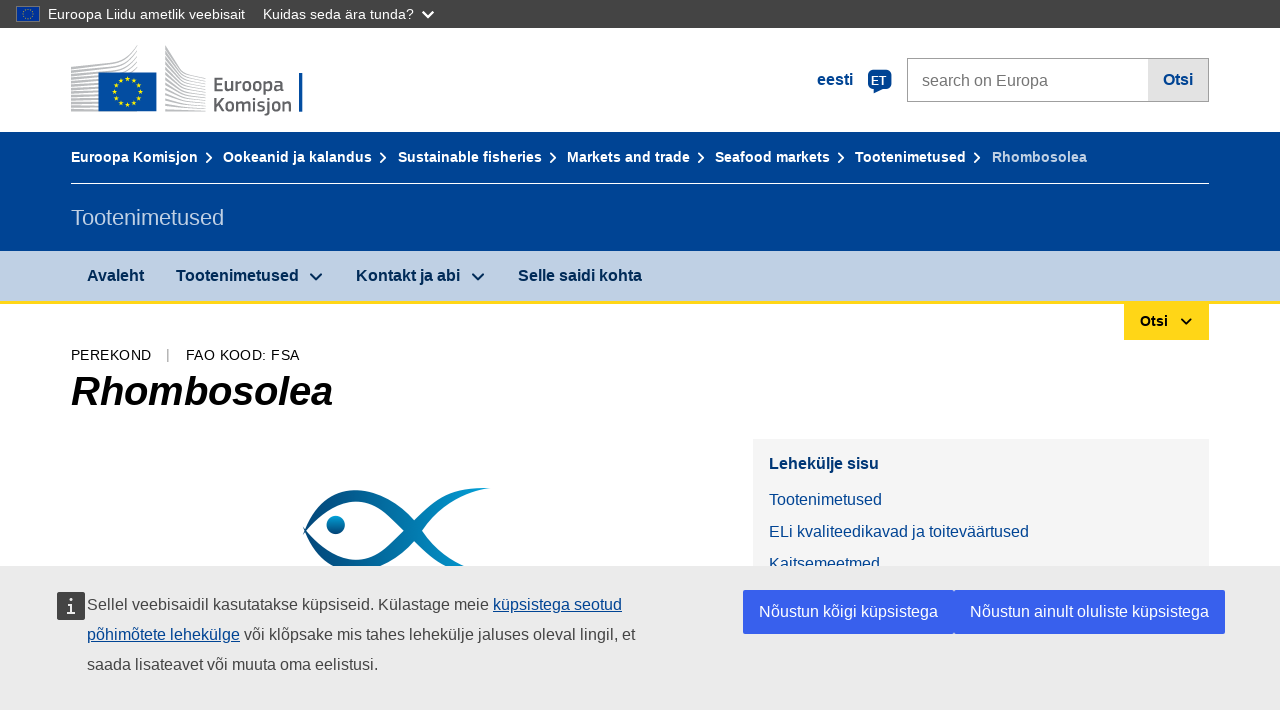

--- FILE ---
content_type: text/html;charset=UTF-8
request_url: https://fish-commercial-names.ec.europa.eu/fish-names/species/rhombosolea_et
body_size: 11377
content:
<!DOCTYPE html>
<html lang="et" xmlns="http://www.w3.org/1999/xhtml" class="no-js" dir="ltr"><head id="j_idt6">
	    	
	    	<meta http-equiv="content-type" content="text/html; charset=utf-8" />
	    	<meta http-equiv="x-ua-compatible" content="IE=edge" />
	  		<meta name="viewport" content="width=device-width, initial-scale=1.0" />
	  		<link rel="canonical" href="https://fish-commercial-names.ec.europa.eu/fish-names/species/rhombosolea_et" />
			<link rel="alternate" hreflang="bg" href="https://fish-commercial-names.ec.europa.eu/fish-names/species/rhombosolea_bg" />
			<link rel="alternate" hreflang="es" href="https://fish-commercial-names.ec.europa.eu/fish-names/species/rhombosolea_es" />
			<link rel="alternate" hreflang="cs" href="https://fish-commercial-names.ec.europa.eu/fish-names/species/rhombosolea_cs" />
			<link rel="alternate" hreflang="da" href="https://fish-commercial-names.ec.europa.eu/fish-names/species/rhombosolea_da" />
			<link rel="alternate" hreflang="de" href="https://fish-commercial-names.ec.europa.eu/fish-names/species/rhombosolea_de" />
			<link rel="alternate" hreflang="et" href="https://fish-commercial-names.ec.europa.eu/fish-names/species/rhombosolea_et" />
			<link rel="alternate" hreflang="el" href="https://fish-commercial-names.ec.europa.eu/fish-names/species/rhombosolea_el" />
			<link rel="alternate" hreflang="en" href="https://fish-commercial-names.ec.europa.eu/fish-names/species/rhombosolea_en" />
			<link rel="alternate" hreflang="fr" href="https://fish-commercial-names.ec.europa.eu/fish-names/species/rhombosolea_fr" />
			<link rel="alternate" hreflang="ga" href="https://fish-commercial-names.ec.europa.eu/fish-names/species/rhombosolea_ga" />
			<link rel="alternate" hreflang="hr" href="https://fish-commercial-names.ec.europa.eu/fish-names/species/rhombosolea_hr" />
			<link rel="alternate" hreflang="it" href="https://fish-commercial-names.ec.europa.eu/fish-names/species/rhombosolea_it" />
			<link rel="alternate" hreflang="lv" href="https://fish-commercial-names.ec.europa.eu/fish-names/species/rhombosolea_lv" />
			<link rel="alternate" hreflang="lt" href="https://fish-commercial-names.ec.europa.eu/fish-names/species/rhombosolea_lt" />
			<link rel="alternate" hreflang="hu" href="https://fish-commercial-names.ec.europa.eu/fish-names/species/rhombosolea_hu" />
			<link rel="alternate" hreflang="mt" href="https://fish-commercial-names.ec.europa.eu/fish-names/species/rhombosolea_mt" />
			<link rel="alternate" hreflang="nl" href="https://fish-commercial-names.ec.europa.eu/fish-names/species/rhombosolea_nl" />
			<link rel="alternate" hreflang="pl" href="https://fish-commercial-names.ec.europa.eu/fish-names/species/rhombosolea_pl" />
			<link rel="alternate" hreflang="pt" href="https://fish-commercial-names.ec.europa.eu/fish-names/species/rhombosolea_pt" />
			<link rel="alternate" hreflang="ro" href="https://fish-commercial-names.ec.europa.eu/fish-names/species/rhombosolea_ro" />
			<link rel="alternate" hreflang="sk" href="https://fish-commercial-names.ec.europa.eu/fish-names/species/rhombosolea_sk" />
			<link rel="alternate" hreflang="sl" href="https://fish-commercial-names.ec.europa.eu/fish-names/species/rhombosolea_sl" />
			<link rel="alternate" hreflang="fi" href="https://fish-commercial-names.ec.europa.eu/fish-names/species/rhombosolea_fi" />
			<link rel="alternate" hreflang="sv" href="https://fish-commercial-names.ec.europa.eu/fish-names/species/rhombosolea_sv" />
	  		
	  		<meta name="robots" content="follow, index" />
	  		<meta name="googlebot" content="follow, index" />
	  		<meta name="revisit-after" content="15 days" />
    	<meta name="description" content="Rhombosolea null - Rohkem selle liigi kohta: Tootenimetused, Tootmismeetodid ja püügivahendid, ELi kvaliteedikavad ja toiteväärtused, Kaitsemeetmed, Turustusnormid, Liikide levik ja elupaigad, Liigi kirjeldus, Kombineeritud Nomenklatuur" />
	  		
	  		<meta name="keywords" content="Kalandus,Tootenimetused,Tarbijale suunatud teave,Teaduslikud nimetused" />
	  		
	  		<meta name="creator" content="COMM/DG/UNIT" />
	  		<meta name="reference" content="Kalandus" />
	  		
	  		<meta name="classification" content="22000" />
	  		
	  		<meta name="theme-color" content="#034ea1" />
    		<meta name="msapplication-TileColor" content="#034ea1" />
    		
    		<meta name="format-detection" content="telephone=no" />
    	
    		<script>
    			const htmlClassList = document.querySelector('html').classList;
    			htmlClassList.remove('no-js');
    			htmlClassList.add('has-js');
	        </script>
	  		
	  		
	    	
	    	<link href="https://cdn4.fpfis.tech.ec.europa.eu/ecl/v1.15.0/ec-preset-website/styles/ecl-ec-preset-website.css" rel="stylesheet" integrity="sha384-5BNTsemPu9aTaz0l+wKCFNMfQSrI3w2hZEKCh0ozzzV7zIgy0Qx2Dm4FuUyQE9OE sha512-txUza241fRUG66SBGGy2KskI4/3XAPuBJFUMTIoe0iSjvrtRsZEZiuSg62KERBzONDMT8TGWWc/KasyDdIn1YQ==" crossorigin="anonymous" />
	    	
	        <link rel="icon" type="image/png" sizes="16x16" href="../ec-preset-website-1.15.0/images/favicon/favicon-16x16.png" />
	        <link rel="icon" type="image/png" sizes="32x32" href="../ec-preset-website-1.15.0/images/favicon/favicon-32x32.png" />
	        <link rel="icon" type="image/png" sizes="96x96" href="../ec-preset-website-1.15.0/images/favicon/favicon-96x96.png" />
			<link rel="icon" type="image/png" sizes="192x192" href="../ec-preset-website-1.15.0/images/favicon/android-chrome-192x192.png" />
			
			<link rel="apple-touch-icon" sizes="57x57" href="../ec-preset-website-1.15.0/images/favicon/apple-touch-icon-57x57.png" />
			<link rel="apple-touch-icon" sizes="60x60" href="../ec-preset-website-1.15.0/images/favicon/apple-touch-icon-60x60.png" />
			<link rel="apple-touch-icon" sizes="72x72" href="../ec-preset-website-1.15.0/images/favicon/apple-touch-icon-72x72.png" />
			<link rel="apple-touch-icon" sizes="76x76" href="../ec-preset-website-1.15.0/images/favicon/apple-touch-icon-76x76.png" />
			<link rel="apple-touch-icon" sizes="114x114" href="../ec-preset-website-1.15.0/images/favicon/apple-touch-icon-114x114.png" />
			<link rel="apple-touch-icon" sizes="120x120" href="../ec-preset-website-1.15.0/images/favicon/apple-touch-icon-120x120.png" />
			<link rel="apple-touch-icon" sizes="144x144" href="../ec-preset-website-1.15.0/images/favicon/apple-touch-icon-144x144.png" />
			<link rel="apple-touch-icon" sizes="152x152" href="../ec-preset-website-1.15.0/images/favicon/apple-touch-icon-152x152.png" />
			<link rel="apple-touch-icon" sizes="180x180" href="../ec-preset-website-1.15.0/images/favicon/apple-touch-icon-180x180.png" />
			
			<link rel="shortcut icon" type="image/ico" href="../ec-preset-website-1.15.0/images/favicon/favicon.ico" />
			<link rel="shortcut icon" type="image/vnd.microsoft.icon" href="../ec-preset-website-1.15.0/images/favicon/favicon.ico" />
			
			<meta name="msapplication-square70x70logo" content="../ec-preset-website-1.15.0/images/favicon/mstile-70x70.png" />
			<meta name="msapplication-square150x150logo" content="../ec-preset-website-1.15.0/images/favicon/mstile-150x150.png" />
			<meta name="msapplication-square310x310logo" content="../ec-preset-website-1.15.0/images/favicon/mstile-310x310.png" />
			<meta name="msapplication-wide310x150logo" content="../ec-preset-website-1.15.0/images/favicon/mstile-310x150.png" />
			<meta name="msapplication-TileImage" content="../ec-preset-website-1.15.0/images/favicon/mstile-144x144.png" />
			
	        <title>Rhombosolea</title>
	        
	        
	        
	        
	        <script type="text/javascript" src="../jakarta.faces.resource/scripts/jquery/jquery-1.11.3.min.js.xhtml"></script>
    		<script type="text/javascript">
				
    			var requestContextPath ='../';
    		</script>
    		
    		
    		
    		 
    		
    		
    		<script defer="defer" src="https://europa.eu/webtools/load.js?globan=1110" type="text/javascript"></script><link rel="stylesheet" href="../jakarta.faces.resource/eNplzd0KgzAMBeAnSjOEwdjbxJLaav9oMmSwh5_Wi4m7S75zQlYeZ2rydCUr0MpSEuPdPMyAVgQpRpNChlmc2fbPbvYlWhImagw3M1xd9B35ikU9N-iR_B1UsiFPh7vGtLhIk-Bv7InUFpShv60JPI14kHhmPfte_wJt2lIy.css.xhtml?ln=omnifaces.combined&amp;v=1767881817519" crossorigin="use-credentials" integrity="" /><script src="../jakarta.faces.resource/eNrLSsxOLCpJ1EtLTE4ttgKTelnFNfm5eZkQITgLKAwAkVERgQ.js.xhtml?ln=omnifaces.combined&amp;v=1698851400000" crossorigin="use-credentials" integrity=""></script></head><body class="ecl-typography language-et">
	        
	    	<script type="application/json">{"utility": "cck"}</script>
			<script type="application/json">
				{
					"utility": "analytics",
					"siteID":"608",
					"sitePath":["fish-commercial-names.ec.europa.eu"],
					"is404":false,
					"is403":false,
					"instance":"ec.europa.eu"
				}
			</script>
			<script type="application/json">
				{
					"service": "share",
					"version" : "2.0",
					"popup": false,
					"networks": [
						"x",
						"facebook",
						"linkedin",
						"email",
						"more"
					],
					"display": "icons",
					"via": "EU_MARE",
					"selection": false,
					"shortenurl": true,
					"target": true,
					"renderTo": "social-media-share",
					"render": true
				}
			</script><div id="skip-link" class="ecl-skip-link__wrapper ">
		<a href="#main-content" class="ecl-skip-link">Sisusse</a></div>
			<a id="top-anchor" tabindex="-1"></a>

	<header class="ecl-site-header" role="banner">
		

		

		<div class="ecl-container ecl-site-header__banner mare-site-header__banner">
			<a id="j_idt31" href="https://ec.europa.eu/info/index_et" class="ecl-logo ecl-logo--logotype ecl-site-header__logo" title="Avaleht - Euroopa Komisjon">
	 			<span class="ecl-u-sr-only">Avaleht - Euroopa Komisjon</span>
			</a>
			
			<div class="ecl-language-list ecl-language-list--overlay ecl-site-header__language-list">
			
				<div id="ecl-overlay-language-list" class="ecl-dialog__overlay ecl-dialog__overlay--blue" aria-hidden="true"></div>
				
				<div class="ecl-lang-select-sites ecl-link" data-ecl-dialog="ecl-dialog" id="ecl-lang-select-sites__overlay">
        			<a href="#" class="ecl-lang-select-sites__link">
	    				<span class="ecl-lang-select-sites__label">eesti</span>
	    				<span class="ecl-lang-select-sites__code">
	      					<span class="ecl-icon ecl-icon--language ecl-lang-select-sites__icon"></span>
	      					<span class="ecl-lang-select-sites__code-text">et</span>
	    				</span>
  					</a>
      			</div>
      			
      			<div class="ecl-dialog ecl-dialog--transparent ecl-dialog--wide mare-dialog" id="ecl-dialog" aria-labelledby="ecl-dialog-title" aria-describedby="ecl-dialog-description" aria-hidden="true" role="dialog">
        			<h3 id="ecl-dialog-title" class="ecl-heading ecl-heading--h3 ecl-u-sr-only">Dialog</h3>
        			<p id="ecl-dialog-description" class="ecl-u-sr-only"></p>
        			<div class="ecl-dialog__body">
          				<section>
            				<div class="">
	              				<div class="ecl-container">
	                				<div class="ecl-row">
	                  					<div class="ecl-col-lg-8 ecl-offset-lg-2">
	                    					<h2 lang="en" class="ecl-heading ecl-heading--h2 ecl-dialog__title">
	                      						<span class="ecl-icon ecl-icon--generic-lang"></span> Valige palun keel
	                    					</h2>
	                    					<div class="ecl-row">
	                    						<div class="ecl-col-md-6"><a href="./rhombosolea_bg" class="ecl-button ecl-button--default ecl-button--block ecl-language-list__button " hreflang="bg" lang="bg" rel="alternate">български</a><a href="./rhombosolea_es" class="ecl-button ecl-button--default ecl-button--block ecl-language-list__button " hreflang="es" lang="es" rel="alternate">español</a><a href="./rhombosolea_cs" class="ecl-button ecl-button--default ecl-button--block ecl-language-list__button " hreflang="cs" lang="cs" rel="alternate">čeština</a><a href="./rhombosolea_da" class="ecl-button ecl-button--default ecl-button--block ecl-language-list__button " hreflang="da" lang="da" rel="alternate">dansk</a><a href="./rhombosolea_de" class="ecl-button ecl-button--default ecl-button--block ecl-language-list__button " hreflang="de" lang="de" rel="alternate">Deutsch</a><a href="./rhombosolea_et" class="ecl-button ecl-button--default ecl-button--block ecl-language-list__button ecl-language-list__button--active" hreflang="et" lang="et" rel="alternate">eesti
	<span class="ecl-icon ecl-icon--check ecl-u-f-r"></span></a><a href="./rhombosolea_el" class="ecl-button ecl-button--default ecl-button--block ecl-language-list__button " hreflang="el" lang="el" rel="alternate">Ελληνικά</a><a href="./rhombosolea_en" class="ecl-button ecl-button--default ecl-button--block ecl-language-list__button " hreflang="en" lang="en" rel="alternate">English</a><a href="./rhombosolea_fr" class="ecl-button ecl-button--default ecl-button--block ecl-language-list__button " hreflang="fr" lang="fr" rel="alternate">français</a><a href="./rhombosolea_ga" class="ecl-button ecl-button--default ecl-button--block ecl-language-list__button " hreflang="ga" lang="ga" rel="alternate">Gaeilge</a><a href="./rhombosolea_hr" class="ecl-button ecl-button--default ecl-button--block ecl-language-list__button " hreflang="hr" lang="hr" rel="alternate">hrvatski</a><a href="./rhombosolea_it" class="ecl-button ecl-button--default ecl-button--block ecl-language-list__button " hreflang="it" lang="it" rel="alternate">italiano</a></div><div class="ecl-col-md-6"><a href="./rhombosolea_lv" class="ecl-button ecl-button--default ecl-button--block ecl-language-list__button " hreflang="lv" lang="lv" rel="alternate">latviešu</a><a href="./rhombosolea_lt" class="ecl-button ecl-button--default ecl-button--block ecl-language-list__button " hreflang="lt" lang="lt" rel="alternate">lietuvių</a><a href="./rhombosolea_hu" class="ecl-button ecl-button--default ecl-button--block ecl-language-list__button " hreflang="hu" lang="hu" rel="alternate">magyar</a><a href="./rhombosolea_mt" class="ecl-button ecl-button--default ecl-button--block ecl-language-list__button " hreflang="mt" lang="mt" rel="alternate">Malti</a><a href="./rhombosolea_nl" class="ecl-button ecl-button--default ecl-button--block ecl-language-list__button " hreflang="nl" lang="nl" rel="alternate">Nederlands</a><a href="./rhombosolea_pl" class="ecl-button ecl-button--default ecl-button--block ecl-language-list__button " hreflang="pl" lang="pl" rel="alternate">polski</a><a href="./rhombosolea_pt" class="ecl-button ecl-button--default ecl-button--block ecl-language-list__button " hreflang="pt" lang="pt" rel="alternate">português</a><a href="./rhombosolea_ro" class="ecl-button ecl-button--default ecl-button--block ecl-language-list__button " hreflang="ro" lang="ro" rel="alternate">română</a><a href="./rhombosolea_sk" class="ecl-button ecl-button--default ecl-button--block ecl-language-list__button " hreflang="sk" lang="sk" rel="alternate">slovenčina</a><a href="./rhombosolea_sl" class="ecl-button ecl-button--default ecl-button--block ecl-language-list__button " hreflang="sl" lang="sl" rel="alternate">slovenščina</a><a href="./rhombosolea_fi" class="ecl-button ecl-button--default ecl-button--block ecl-language-list__button " hreflang="fi" lang="fi" rel="alternate">suomi</a><a href="./rhombosolea_sv" class="ecl-button ecl-button--default ecl-button--block ecl-language-list__button " hreflang="sv" lang="sv" rel="alternate">svenska</a>
	                    						</div>
	                    						<button class="ecl-dialog__dismiss ecl-dialog__dismiss--inverted">Sulge</button>
	                    					</div>
	                    				</div>
	                    			</div>
	                    		</div>
	                    	</div>
	                    </section>
	                </div>
	            </div>
	            
      		</div>

			<form id="nexteuropa-europa-search-search-form" class="ecl-search-form ecl-site-header__search ecl-u-mt-none ecl-u-mt-sm-s" action="https://ec.europa.eu/search/?" method="get" accept-charset="UTF-8">
				<label for="global-search" class="ecl-search-form__textfield-wrapper">
					<span class="ecl-u-sr-only">Search on Europa websites</span>
					<input id="global-search" type="search" class="ecl-text-input ecl-search-form__textfield" name="QueryText" maxlength="128" placeholder="search on Europa" />
					<input type="hidden" name="swlang" value="et" />
				</label>
				<button class="ecl-button ecl-button--form ecl-search-form__button" type="submit">Otsi</button>
			</form>
		</div>
	</header>
	
	<div id="page-header" class="ecl-page-header">
  		<div class="ecl-container">
	
	<nav id="page-header:j_idt45" class="ecl-breadcrumb null" aria-label="breadcrumb">
  		<span class="ecl-u-sr-only">You are here:</span>
  		<ol class="ecl-breadcrumb__segments-wrapper">
  				<li class="ecl-breadcrumb__segment ecl-breadcrumb__segment--first"><a href="https://ec.europa.eu/info/index_et" class="ecl-link ecl-link--inverted ecl-link--standalone ecl-breadcrumb__link">Euroopa Komisjon</a>
    			</li>
  				<li class="ecl-breadcrumb__segment"><a href="https://ec.europa.eu/oceans-and-fisheries/index_et" class="ecl-link ecl-link--inverted ecl-link--standalone ecl-breadcrumb__link">Ookeanid ja kalandus</a>
    			</li>
  				<li class="ecl-breadcrumb__segment"><a href="https://ec.europa.eu/oceans-and-fisheries/fisheries_et" class="ecl-link ecl-link--inverted ecl-link--standalone ecl-breadcrumb__link">Sustainable fisheries</a>
    			</li>
  				<li class="ecl-breadcrumb__segment"><a href="https://ec.europa.eu/oceans-and-fisheries/fisheries/markets-and-trade_et" class="ecl-link ecl-link--inverted ecl-link--standalone ecl-breadcrumb__link">Markets and trade</a>
    			</li>
  				<li class="ecl-breadcrumb__segment"><a href="https://ec.europa.eu/oceans-and-fisheries/fisheries/markets-and-trade/seafood-markets_et" class="ecl-link ecl-link--inverted ecl-link--standalone ecl-breadcrumb__link">Seafood markets</a>
    			</li>
  				<li class="ecl-breadcrumb__segment"><a href="../home_et" class="ecl-link ecl-link--inverted ecl-link--standalone ecl-breadcrumb__link">Tootenimetused</a>
    			</li>
  			<li class="ecl-breadcrumb__segment ecl-breadcrumb__segment--last">
  				<span>Rhombosolea</span>
  			</li>
	  	</ol>
	</nav>
			
  			<div class="ecl-page-header__body">
  					<div class="ecl-page-header__identity">Tootenimetused</div>
  			</div>
  		</div>
  	</div>
	
	<nav id="navigation-menu" class="ecl-navigation-menu null" aria-label="Main Navigation">
		<div class="ecl-container">
			<button class="ecl-navigation-menu__toggle ecl-navigation-menu__hamburger ecl-navigation-menu__hamburger--squeeze" aria-controls="nav-menu-expandable-root" aria-expanded="false">
      			<span class="ecl-navigation-menu__hamburger-box">
        			<span class="ecl-navigation-menu__hamburger-inner"></span>
      			</span>
      			<span class="ecl-navigation-menu__hamburger-label">Menüü</span>
    		</button>
    		<ul class="ecl-navigation-menu__root" id="nav-menu-expandable-root" hidden="true">
    				<li class="ecl-navigation-menu__item"><a href="../home_et" class="ecl-navigation-menu__link">Avaleht</a>
    				</li>
    				<li class="ecl-navigation-menu__item"><a href="#" class="ecl-navigation-menu__link" aria-controls="nav-menu-expandable-group-1" aria-expanded="false" aria-haspopup="true">Tootenimetused</a>
								<div class="ecl-navigation-menu__group ecl-row" id="nav-menu-expandable-group-1">
									<div class="ecl-col">
										<ul class="ecl-navigation-menu__links ecl-list ecl-list--unstyled">
												<li class="ecl-navigation-menu__item"><a href="../aquatic-resources_et" class="ecl-navigation-menu__link">Täppisotsing</a>
												</li>
												<li class="ecl-navigation-menu__item"><a href="../member-states_et" class="ecl-navigation-menu__link">Riiklikud nimekirjad</a>
												</li>
												<li class="ecl-navigation-menu__item"><a href="../open-data_et" class="ecl-navigation-menu__link">Avatud andmed</a>
												</li>
										</ul>
									</div>
								</div>
    				</li>
    				<li class="ecl-navigation-menu__item"><a href="#" class="ecl-navigation-menu__link" aria-controls="nav-menu-expandable-group-2" aria-expanded="false" aria-haspopup="true">Kontakt ja abi</a>
								<div class="ecl-navigation-menu__group ecl-row" id="nav-menu-expandable-group-2">
									<div class="ecl-col">
										<ul class="ecl-navigation-menu__links ecl-list ecl-list--unstyled">
												<li class="ecl-navigation-menu__item"><a href="../contact_et" class="ecl-navigation-menu__link">Võtke meiega ühendust</a>
												</li>
												<li class="ecl-navigation-menu__item"><a href="../faq_et" class="ecl-navigation-menu__link">KKK</a>
												</li>
										</ul>
									</div>
								</div>
    				</li>
    				<li class="ecl-navigation-menu__item"><a href="../about_et" class="ecl-navigation-menu__link">Selle saidi kohta</a>
    				</li>
    		</ul>
		</div>
	</nav><div class="ecl-u-d-flex ecl-u-flex-column-reverse">
		
		<div style="border-top: 3px solid #ffd617;">
			<div style="text-align: right; margin-top: -3px;" class="ecl-container ecl-u-mt-xxxs">
				<button aria-expanded="false" id="quick-search-expandable-button" aria-controls="quick-search-expandable" class="ecl-button ecl-button--call ecl-expandable__button ecl-u-fs-xs ecl-u-ph-xs ecl-u-pv-xxs ecl-u-d-inline-block">Otsi</button>
			</div>
		</div>
		<div aria-hidden="true" aria-labelledby="quick-search-expandable-button" id="quick-search-expandable" class="ecl-u-aria" style="background-color: #f2f5f9;">
			<div class="ecl-container">
<form id="quick-search-form" name="quick-search-form" method="post" action="./rhombosolea_et" class="ecl-form ecl-u-pt-xs ecl-u-pb-m" enctype="application/x-www-form-urlencoded" data-partialsubmit="true">
<input type="hidden" name="quick-search-form" value="quick-search-form" />

					<fieldset>
						<legend class="ecl-u-sr-only"></legend>

	<div id="quick-search-form:quick-search-option" role="radiogroup" aria-labelledby="quick-search-form:quick-search-option_label" class="ecl-radio-group ecl-u-d-lg-flex mare-radio-group-tab ecl-u-mv-xxxs">
  		<p id="quick-search-form:quick-search-option_label" class="ecl-u-sr-only">Search by</p>
<label class="ecl-form-label ecl-radio" for="quick-search-form:quick-search-option:search-option:0"><input type="radio" class="ecl-radio__input ecl-u-sr-only" checked="checked" name="quick-search-form:quick-search-option:search-option" id="quick-search-form:quick-search-option:search-option:0" value="1" /><span class="ecl-radio__label">Tootenimetus</span></label>
<label class="ecl-form-label ecl-radio" for="quick-search-form:quick-search-option:search-option:1"><input type="radio" class="ecl-radio__input ecl-u-sr-only" name="quick-search-form:quick-search-option:search-option" id="quick-search-form:quick-search-option:search-option:1" value="2" /><span class="ecl-radio__label">Teaduslik nimetus</span></label>
<label class="ecl-form-label ecl-radio" for="quick-search-form:quick-search-option:search-option:2"><input type="radio" class="ecl-radio__input ecl-u-sr-only" name="quick-search-form:quick-search-option:search-option" id="quick-search-form:quick-search-option:search-option:2" value="3" /><span class="ecl-radio__label">FAO 3-täheline kood</span></label>
<label class="ecl-form-label ecl-radio" for="quick-search-form:quick-search-option:search-option:3"><input type="radio" class="ecl-radio__input ecl-u-sr-only" name="quick-search-form:quick-search-option:search-option" id="quick-search-form:quick-search-option:search-option:3" value="4" /><span class="ecl-radio__label">Kombineeritud Nomenklatuur</span></label>
	</div>
					</fieldset>
					<div class="ecl-search-form ecl-search-form--internal"><label id="quick-search-form:quick-search-label" for="quick-search-form:quick-search-input" class="ecl-form-label ecl-u-sr-only">Enter the search term</label>
						<label class="ecl-form-label ecl-u-sr-only" for="tt-hint">Enter the search term</label>
						<span class="ecl-search-form__textfield-wrapper ecl-u-bg-default"><input id="quick-search-form:quick-search-input" type="search" name="quick-search-form:quick-search-input" autocomplete="off" class="ecl-text-input ecl-search-form__textfield autocomplete " maxlength="524288" placeholder="" />
						</span><input id="quick-search-form:quick-hidden-match" type="hidden" name="quick-search-form:quick-hidden-match" value="n" /><button id="quick-search-form:quick-search-button" type="submit" name="quick-search-form:quick-search-button" value="Otsi" class="ecl-button ecl-button--form-primary ecl-search-form__button">Otsi</button>
					</div><input type="hidden" name="jakarta.faces.ViewState" value="4635475036774889381:-654865444794086129" autocomplete="off" />
</form>
			</div>
		</div></div>




    	<main>
  			<a id="main-content" tabindex="-1"></a>
		
		<div class="ecl-container ecl-u-mb-l ecl-u-mt-m ecl-u-mt-md-xxxs">
			<div class="ecl-meta"><span class="ecl-meta__item">Perekond</span>
  				<span class="ecl-meta__item">FAO kood: FSA</span>
  			</div>
			<h1 class="ecl-heading ecl-heading--h1 ecl-u-mt-xxxs mare-scientific-name">Rhombosolea</h1>
			
			<div class="ecl-row ecl-u-align-items-center">
				<div class="ecl-col-12 ecl-col-lg-7"><div class="ecl-u-d-flex ecl-u-flex-column ecl-u-align-items-center"><img src="../jakarta.faces.resource/images/logo.png.xhtml" alt="Pilt puudub" title="Pilt puudub" class="ecl-image--fluid" />
						<span class="ecl-u-d-block ecl-u-fs-xs ecl-u-mt-xxs ecl-u-color-grey-75">Pilt puudub</span></div>
				</div>

				<div class="ecl-col-12 ecl-col-lg-5 ecl-u-align-self-start">
					
					<div class="ecl-link-block ecl-u-mt-m ecl-u-mt-lg-none">
  						<div class="ecl-link-block__title">Lehekülje sisu</div>
 						<ul class="ecl-link-block__list">
   							<li class="ecl-link-block__item">
   								<a class="ecl-link ecl-link--standalone ecl-link-block__link" href="#commdes">Tootenimetused</a>
   							</li>
   							<li class="ecl-link-block__item">
     								<a class="ecl-link ecl-link--standalone ecl-link-block__link" href="#ecl-accordion-header-food-qual">ELi kvaliteedikavad ja toiteväärtused</a>
   							</li>
   							<li class="ecl-link-block__item">
     								<a class="ecl-link ecl-link--standalone ecl-link-block__link" href="#ecl-accordion-header-conserv-meas">Kaitsemeetmed</a>
   							</li>
   							<li class="ecl-link-block__item">
     								<a class="ecl-link ecl-link--standalone ecl-link-block__link" href="#ecl-accordion-header-species-descr">Liigi kirjeldus</a>
   							</li>
   							<li class="ecl-link-block__item">
     								<a class="ecl-link ecl-link--standalone ecl-link-block__link" href="#ecl-accordion-header-comb-nomenc">Kombineeritud Nomenklatuur</a>
   							</li>
 						</ul>
					</div>
				</div>
			</div>
		</div>
		
		
		<div id="commdes" class="ecl-container ecl-u-mv-l">
			<h2 class="ecl-heading ecl-heading--h2">Tootenimetused</h2>
			
			<div class="ecl-u-mt-m"><div class="comm_des_tbl_cont">
					
					<table id="designation-table" class="ecl-table ecl-table--responsive">
						<thead>
							<tr>
								<th scope="col">Riik</th>
								<th scope="col">Tootenimetused</th>
								<th scope="col">Kohalikult või piirkondlikult kasutatavad nimed</th>
							</tr>
						</thead>
						<tbody>
							<tr>
								<td>
									<div class="ecl-u-d-flex ecl-u-align-items-center ecl-u-mt-xxs ecl-u-mt-md-none">
										<div class="fflag fflag-AT ff-lg ecl-u-mr-xxs"></div>
										<span class="mare-u-white-space-nowrap">Austria</span>
									</div>	
								</td>
								<td>
									<ul class="ecl-list--unstyled ecl-u-ma-none">
										<li class="ecl-u-mt-xxs ecl-u-mt-md-none">
											<div class="ecl-u-d-flex ecl-u-align-items-start">
												<span class="mare-lang-label" title="saksa">de</span>
												<span>
													<span class="mare-u-fw-bold ecl-u-color-primary" lang="de">Neuseeländische Flunder</span>
												</span>
											</div>
										</li>
									</ul>
								</td>
								<td><span class="ecl-u-d-block ecl-u-mt-xxs ecl-u-mt-md-none">–</span>
								</td>
							</tr>
							<tr>
								<td>
									<div class="ecl-u-d-flex ecl-u-align-items-center ecl-u-mt-xxs ecl-u-mt-md-none">
										<div class="fflag fflag-BG ff-lg ecl-u-mr-xxs"></div>
										<span class="mare-u-white-space-nowrap">Bulgaaria</span>
									</div>	
								</td>
								<td>
									<ul class="ecl-list--unstyled ecl-u-ma-none">
										<li class="ecl-u-mt-xxs ecl-u-mt-md-none">
											<div class="ecl-u-d-flex ecl-u-align-items-start">
												<span class="mare-lang-label" title="bulgaaria">bg</span>
												<span>
													<span class="mare-u-fw-bold ecl-u-color-primary" lang="bg">Писия</span>
												</span>
											</div>
										</li>
									</ul>
								</td>
								<td><span class="ecl-u-d-block ecl-u-mt-xxs ecl-u-mt-md-none">–</span>
								</td>
							</tr>
							<tr>
								<td>
									<div class="ecl-u-d-flex ecl-u-align-items-center ecl-u-mt-xxs ecl-u-mt-md-none">
										<div class="fflag fflag-HR ff-lg ecl-u-mr-xxs"></div>
										<span class="mare-u-white-space-nowrap">Horvaatia</span>
									</div>	
								</td>
								<td>
									<ul class="ecl-list--unstyled ecl-u-ma-none">
										<li class="ecl-u-mt-xxs ecl-u-mt-md-none">
											<div class="ecl-u-d-flex ecl-u-align-items-start">
												<span class="mare-lang-label" title="horvaadi">hr</span>
												<span>
													<span class="mare-u-fw-bold ecl-u-color-primary" lang="hr">pacifički iverci</span>
												</span>
											</div>
										</li>
									</ul>
								</td>
								<td><span class="ecl-u-d-block ecl-u-mt-xxs ecl-u-mt-md-none">–</span>
								</td>
							</tr>
							<tr>
								<td>
									<div class="ecl-u-d-flex ecl-u-align-items-center ecl-u-mt-xxs ecl-u-mt-md-none">
										<div class="fflag fflag-NL ff-lg ecl-u-mr-xxs"></div>
										<span class="mare-u-white-space-nowrap">Madalmaad</span>
									</div>	
								</td>
								<td>
									<ul class="ecl-list--unstyled ecl-u-ma-none">
										<li class="ecl-u-mt-xxs ecl-u-mt-md-none">
											<div class="ecl-u-d-flex ecl-u-align-items-start">
												<span class="mare-lang-label" title="hollandi">nl</span>
												<span>
													<span class="mare-u-fw-bold ecl-u-color-primary" lang="nl">Nieuw-Zeelandse zandtong</span>
												</span>
											</div>
										</li>
									</ul>
								</td>
								<td><span class="ecl-u-d-block ecl-u-mt-xxs ecl-u-mt-md-none">–</span>
								</td>
							</tr>
							<tr class="to-be-hidden show">
								<td>
									<div class="ecl-u-d-flex ecl-u-align-items-center ecl-u-mt-xxs ecl-u-mt-md-none">
										<div class="fflag fflag-FR ff-lg ecl-u-mr-xxs"></div>
										<span class="mare-u-white-space-nowrap">Prantsusmaa</span>
									</div>	
								</td>
								<td>
									<ul class="ecl-list--unstyled ecl-u-ma-none">
										<li class="ecl-u-mt-xxs ecl-u-mt-md-none">
											<div class="ecl-u-d-flex ecl-u-align-items-start">
												<span class="mare-lang-label" title="prantsuse">fr</span>
												<span>
													<span class="mare-u-fw-bold ecl-u-color-primary" lang="fr">camarde</span>
												</span>
											</div>
										</li>
										<li class="ecl-u-mt-xxs ">
											<div class="ecl-u-d-flex ecl-u-align-items-start">
												<span class="mare-lang-label" title="prantsuse">fr</span>
												<span>
													<span class="mare-u-fw-bold ecl-u-color-primary" lang="fr">plie de Nouvelle-Zélange</span>
												</span>
											</div>
										</li>
									</ul>
								</td>
								<td><span class="ecl-u-d-block ecl-u-mt-xxs ecl-u-mt-md-none">–</span>
								</td>
							</tr>
							<tr class="to-be-hidden show">
								<td>
									<div class="ecl-u-d-flex ecl-u-align-items-center ecl-u-mt-xxs ecl-u-mt-md-none">
										<div class="fflag fflag-DE ff-lg ecl-u-mr-xxs"></div>
										<span class="mare-u-white-space-nowrap">Saksamaa</span>
									</div>	
								</td>
								<td>
									<ul class="ecl-list--unstyled ecl-u-ma-none">
										<li class="ecl-u-mt-xxs ecl-u-mt-md-none">
											<div class="ecl-u-d-flex ecl-u-align-items-start">
												<span class="mare-lang-label" title="saksa">de</span>
												<span>
													<span class="mare-u-fw-bold ecl-u-color-primary" lang="de">Neuseeländische Flunder</span>
												</span>
											</div>
										</li>
									</ul>
								</td>
								<td><span class="ecl-u-d-block ecl-u-mt-xxs ecl-u-mt-md-none">–</span>
								</td>
							</tr>
							<tr class="to-be-hidden show">
								<td>
									<div class="ecl-u-d-flex ecl-u-align-items-center ecl-u-mt-xxs ecl-u-mt-md-none">
										<div class="fflag fflag-SI ff-lg ecl-u-mr-xxs"></div>
										<span class="mare-u-white-space-nowrap">Sloveenia</span>
									</div>	
								</td>
								<td>
									<ul class="ecl-list--unstyled ecl-u-ma-none">
										<li class="ecl-u-mt-xxs ecl-u-mt-md-none">
											<div class="ecl-u-d-flex ecl-u-align-items-start">
												<span class="mare-lang-label" title="sloveeni">sl</span>
												<span>
													<span class="mare-u-fw-bold ecl-u-color-primary" lang="sl">novozelandska iverka</span>
												</span>
											</div>
										</li>
									</ul>
								</td>
								<td><span class="ecl-u-d-block ecl-u-mt-xxs ecl-u-mt-md-none">–</span>
								</td>
							</tr>
						</tbody>
					</table></div>
					<button class="ecl-button  ecl-button--primary ecl-button--block ecl-u-mt-xxs" style="display: none" id="view-all-btn"><span class="view_all_lbl">Vaata kõiki</span> <span class="ecl-icon ecl-icon--down"></span></button>
			</div>
		</div>
			
			<div class="ecl-container ecl-u-mv-l">
				<div class="accord-container">
	
	<dl id="sciname-acc" class="ecl-accordion" role="presentation">
	
	<dt role="heading" aria-level="2">
    	<button id="ecl-accordion-header-food-qual" class="ecl-accordion__header panel-with-carousel" aria-controls="ecl-accordion-panel-food-qual" aria-expanded="false">
    		<span class="ecl-accordion__header-icon ecl-icon--rounded ecl-u-bg-secondary fas fa-star"></span>
      		ELi kvaliteedikavad ja toiteväärtused
    	</button>
  	</dt>
  	<dd id="ecl-accordion-panel-food-qual" class="ecl-accordion__panel null" role="region" aria-labelledby="ecl-accordion-header-food-qual" aria-hidden="true">
			
			<div class="ecl-u-pt-s">
								
					<h3 class="ecl-heading ecl-heading--h3">Toiteväärtusele</h3>
				
					<div class="ecl-row">
							<div class="ecl-col-lg-6"><table class="ecl-table ecl-u-bg-default ecl-table--responsive mare-u-border-grey-25">
<thead>
<tr>
<th scope="col"></th>
<th scope="col">Toiteväärtus portsjoni (100g) kohta </th>
</tr>
</thead>
<tbody>
<tr>
<td>
   										<span class="mare-u-fw-bold">Energia</span></td>
<td>
   										70.0 kcal
   									</td>
</tr>
<tr>
<td>
   										<span class="mare-u-fw-bold">Rasvad</span></td>
<td>
   										1.93 g
   									</td>
</tr>
<tr>
<td>
   										<span class="mare-u-fw-bold">Küllastunud rasvhapped</span></td>
<td>
   										0.441 g
   									</td>
</tr>
<tr>
<td>
   										<span class="mare-u-fw-bold">Süsivesikud</span></td>
<td>
   										0.0 g
   									</td>
</tr>
<tr>
<td>
   										<span class="mare-u-fw-bold">Suhkrud</span></td>
<td>
   										0.0 g
   									</td>
</tr>
<tr>
<td>
   										<span class="mare-u-fw-bold">Valgud</span></td>
<td>
   										12.41 g
   									</td>
</tr>
<tr>
<td>
   										<span class="mare-u-fw-bold">Sool</span></td>
<td>
   										740.0 mg
   									</td>
</tr>
</tbody>
</table>

							</div>
					</div>
					
					<p class="ecl-u-fs-xs ecl-u-mt-s">
						<span class="mare-u-fw-bold">Allikas: </span><a href="https://fdc.nal.usda.gov" class="ecl-link ecl-link--external">USDA - FoodData Central</a>
					</p>
			
			</div>
  	</dd>
	
	<dt role="heading" aria-level="2">
    	<button id="ecl-accordion-header-conserv-meas" class="ecl-accordion__header panel-with-carousel" aria-controls="ecl-accordion-panel-conserv-meas" aria-expanded="false">
    		<span class="ecl-accordion__header-icon ecl-icon--rounded ecl-u-bg-secondary fas fa-ruler"></span>
      		Kaitsemeetmed
    	</button>
  	</dt>
  	<dd id="ecl-accordion-panel-conserv-meas" class="ecl-accordion__panel null" role="region" aria-labelledby="ecl-accordion-header-conserv-meas" aria-hidden="true">
			
			<div class="ecl-u-pt-s">
				
					<h3 class="ecl-heading ecl-heading--h3">Lubatud kogupüük ja kvoodid</h3>
					
					<p class="ecl-paragraph">
						Lubatud kogupüügid või kalapüügivõimalused on püügi piirnormid (väljendatud tonnides või numbriliselt), mis kehtestatakse enamiku töönduslike kalavarude suhtes.Kalandusministrite nõukogu kehtestab lubatud kogupüügid enamuse kalavarude puhul iga-aastaselt (süvamereliikide puhul igaks kaheks aastaks). Lubatud kogupüügid jagatakse ELi liikmesriikide vahel riiklike kvootide abil.  Kvootide jagamisel eraldatakse iga kalavaru puhul ELi liikmesriigi kohta erinev protsent.
						<a href="https://ec.europa.eu/oceans-and-fisheries/fisheries/rules/fishing-quotas_et" title="Merendus ja kalandus - Lubatud kogupüük ja kvoodid" target="_blank" class="ecl-link ecl-u-d-block ecl-u-mt-xxxs">Lugege lisaks: Lubatud kogupüük ja kvoodid</a>
					</p>
					
  					<div class="ecl-u-mt-m ecl-u-color-grey-100">
  							<div class="ecl-u-bg-default ecl-u-pa-s mare-u-border-grey-10 mare-u-fullheight ecl-u-mb-xs">
  								<h4 class="ecl-heading ecl-heading--h4 ecl-u-mb-xs">Kalavarude (2021)</h4>
  									<div class="mare-u-fw-bold mare-u-lh-default">FLX/05B-F.</div>
  									<ul class="ecl-list ecl-u-mt-xxxs ecl-u-fs-s">
											<li><span class="mare-scientific-name">Pleuronectiformes</span></li>
									</ul><div class="ecl-u-mt-xxs mare-u-fw-bold mare-u-lh-default">Püügipiirkonnad</div>
									<ul class="ecl-u-mt-xxs">
											<li><span class="ecl-u-color-primary mare-u-fw-bold">27.5.b</span> <span>Fääri künnis (Rajoon V b)</span><span class="ecl-u-fs-xs ecl-u-color-grey-75"> Fääri saarte veed</span>
											</li>
									</ul>
  									
  								<div class="ecl-row ecl-u-mt-s ecl-u-ph-s">
  								
  									<div class="ecl-u-d-flex ecl-u-flex-column ecl-u-align-items-center mare-u-text-center ecl-u-pv-xxs ecl-u-ph-s ecl-col-6 ecl-col-md-auto ecl-u-ph-s">
  										<div class="mare-u-fw-bold ecl-u-d-flex ecl-u-flex-column ecl-u-justify-content-end mare-u-lh-default" style="height: 3rem;">TAC</div>
  										<div>Ei kohaldata
  										</div>
  									</div>
  										
  									<div class="ecl-u-d-flex ecl-u-flex-column ecl-u-align-items-center mare-u-text-center ecl-u-pv-xxs ecl-u-ph-s ecl-col-6 ecl-col-md-auto ">
  										<div class="mare-u-fw-bold ecl-u-d-flex ecl-u-flex-column ecl-u-align-items-center ecl-u-justify-content-end mare-u-lh-default" style="height: 3rem;">
  											<div class="fflag fflag-EU ff-md"></div>
  											Lit
  										</div>
  										<div>0.0 t
  										</div>
  									</div>
  										<div class="ecl-u-d-flex ecl-u-flex-column ecl-u-align-items-center mare-u-text-center ecl-u-pv-xxs ecl-u-ph-s ecl-col-6 ecl-col-md-auto ">
  											<div class="mare-u-fw-bold ecl-u-d-flex ecl-u-flex-column ecl-u-align-items-center ecl-u-justify-content-end mare-u-lh-default" style="height: 3rem;">
  												<div class="fflag fflag-DE ff-md"></div>
  												DE
  											</div>
  											<div>0.0 t
  											</div>
  										</div>
  										<div class="ecl-u-d-flex ecl-u-flex-column ecl-u-align-items-center mare-u-text-center ecl-u-pv-xxs ecl-u-ph-s ecl-col-6 ecl-col-md-auto ">
  											<div class="mare-u-fw-bold ecl-u-d-flex ecl-u-flex-column ecl-u-align-items-center ecl-u-justify-content-end mare-u-lh-default" style="height: 3rem;">
  												<div class="fflag fflag-FR ff-md"></div>
  												FR
  											</div>
  											<div>0.0 t
  											</div>
  										</div>
  										
  								</div>
  							</div>
  					</div>
			
			</div>
  	</dd>
	
	<dt role="heading" aria-level="2">
    	<button id="ecl-accordion-header-species-descr" class="ecl-accordion__header panel-with-carousel" aria-controls="ecl-accordion-panel-species-descr" aria-expanded="false">
    		<span class="ecl-accordion__header-icon ecl-icon--rounded ecl-u-bg-secondary fas fa-fish fa-flip-horizontal"></span>
      		Liigi kirjeldus
    	</button>
  	</dt>
  	<dd id="ecl-accordion-panel-species-descr" class="ecl-accordion__panel null" role="region" aria-labelledby="ecl-accordion-header-species-descr" aria-hidden="true">
			
			<div class="ecl-u-pa-s ecl-u-bg-default ecl-u-mt-s mare-u-border-grey-10">
				<div class="ecl-field">
  					<div class="ecl-field__label">Teaduslik nimetus</div>
  					<div class="ecl-field__body"><span class="mare-scientific-name">Rhombosolea</span></div>
				</div><div class="ecl-field">
					<div class="ecl-field__label">Klass</div>
					<div class="ecl-field__body">Perekond</div></div><div class="ecl-field">
					<div class="ecl-field__label">FAO kood</div>
					<div class="ecl-field__body">FSA</div></div><div class="ecl-u-mt-m">
					<div class="ecl-field ecl-u-align-items-start">
						<div class="ecl-field__label">Taksonoomiline liigitus</div>
						<div class="ecl-field__body"><ul class="ecl-list ecl-listing ecl-list--unstyled mare-u-max-width-none mare-tree mare-tree-s"><li><a aria-controls="expandable-3" aria-expanded="true" class="ecl-link ecl-expandable__button expand mare-tree-item" href="#" id="expandable-button-3"><span class="ecl-u-d-block mare-u-fw-bold ecl-u-fs-xs mare-u-color-black">Klass</span><span>Actinopterygii</span></a><ul aria-hidden="false" class="ecl-list--unstyled ecl-u-aria" aria-labelledby="expandable-button-3" id="expandable-3"><li><a aria-controls="expandable-133" aria-expanded="true" class="ecl-link ecl-expandable__button expand mare-tree-item" href="#" id="expandable-button-133"><span class="ecl-u-d-block mare-u-fw-bold ecl-u-fs-xs mare-u-color-black">Selts</span><span>Pleuronectiformes</span></a><ul aria-hidden="false" class="ecl-list--unstyled ecl-u-aria" aria-labelledby="expandable-button-133" id="expandable-133"><li><a aria-controls="expandable-685" aria-expanded="true" class="ecl-link ecl-expandable__button expand mare-tree-item" href="#" id="expandable-button-685"><span class="ecl-u-d-block mare-u-fw-bold ecl-u-fs-xs mare-u-color-black">Sugukond</span><span>Pleuronectidae</span></a><ul aria-hidden="false" class="ecl-list--unstyled ecl-u-aria" aria-labelledby="expandable-button-685" id="expandable-685"><li class="mare-tree-leaf"><span class="ecl-u-d-block mare-u-fw-bold ecl-u-fs-xs mare-u-color-black">Perekond</span><span class="mare-tree-item mare-scientific-name">Rhombosolea</span></li></ul></li></ul></li></ul></li></ul>
						</div>
					</div></div>
			</div>
  	</dd>
	
	<dt role="heading" aria-level="2">
    	<button id="ecl-accordion-header-comb-nomenc" class="ecl-accordion__header panel-with-carousel" aria-controls="ecl-accordion-panel-comb-nomenc" aria-expanded="false">
    		<span class="ecl-accordion__header-icon ecl-icon--rounded ecl-u-bg-secondary fas fa-stream"></span>
      		Kombineeritud Nomenklatuur
    	</button>
  	</dt>
  	<dd id="ecl-accordion-panel-comb-nomenc" class="ecl-accordion__panel null" role="region" aria-labelledby="ecl-accordion-header-comb-nomenc" aria-hidden="true">
			
			<p class="ecl-paragraph">
				Kord aastas ülevaadatav kaupade klassifikatsioon, mida kasutatakse EL tolli- ja väliskaubanduse statistika jaoks. Klassifikatsiooni aluseks on Ühenduse Harmoniseeritud süsteemi laiendatud alamjaotised. Iga alamjaotis on tähistatud kaheksakohalise numbrilise koodiga
				<a href="https://ec.europa.eu/taxation_customs/business/calculation-customs-duties/what-is-common-customs-tariff/combined-nomenclature_en" title="Kombineeritud Nomenklatuur" target="_blank" class="ecl-link ecl-u-d-block ecl-u-mt-xxxs">Lugege lisaks: Kombineeritud Nomenklatuur</a>
			</p>
			
			<div class="ecl-u-pa-s ecl-u-bg-default mare-u-border-grey-10"><ul class="ecl-list ecl-listing ecl-list--unstyled mare-u-max-width-none mare-tree mare-tree-s"><li><a aria-controls="expandable-1" aria-expanded="true" class="ecl-link ecl-expandable__button expand mare-tree-item" href="#" id="expandable-button-1"><span><span class = "mare-u-fw-bold" >03</span> &mdash; GRUPP 3 - KALAD JA VÄHID, LIMUSED JA MUUD VEESELGROOTUD</span></a><ul aria-hidden="false" class="ecl-list--unstyled ecl-u-aria" aria-labelledby="expandable-button-1" id="expandable-1"><li><a aria-controls="expandable-24" aria-expanded="true" class="ecl-link ecl-expandable__button expand mare-tree-item" href="#" id="expandable-button-24"><span><span class = "mare-u-fw-bold" >0302</span> &mdash; Värske või jahutatud kala (v.a rubriigis 0304 esitatud kalafilee ja muu kalaliha)</span></a><ul aria-hidden="false" class="ecl-list--unstyled ecl-u-aria" aria-labelledby="expandable-button-24" id="expandable-24"><li><a aria-controls="expandable-33" aria-expanded="true" class="ecl-link ecl-expandable__button expand mare-tree-item" href="#" id="expandable-button-33"><span>lestalised (Pleuronectidae, Bothidae, Cynoglossidae, Soleidae, Scophthalmidae ja Citharidae), v.a kalamaks, -mari ja -niisk</span></a><ul aria-hidden="false" class="ecl-list--unstyled ecl-u-aria" aria-labelledby="expandable-button-33" id="expandable-33"><li><a aria-controls="expandable-41" aria-expanded="true" class="ecl-link ecl-expandable__button expand mare-tree-item" href="#" id="expandable-button-41"><span><span class = "mare-u-fw-bold" >0302 29</span> &mdash; muud</span></a><ul aria-hidden="false" class="ecl-list--unstyled ecl-u-aria" aria-labelledby="expandable-button-41" id="expandable-41"><li class="mare-tree-leaf"><span class="mare-tree-item"><span class = "mare-u-fw-bold ecl-tag__item ecl-u-ma-none ecl-u-bg-primary ecl-u-color-white ecl-u-d-inline-block" >0302 29 80</span> &mdash; muud</span></li></ul></li></ul></li></ul></li><li><a aria-controls="expandable-139" aria-expanded="true" class="ecl-link ecl-expandable__button expand mare-tree-item" href="#" id="expandable-button-139"><span><span class = "mare-u-fw-bold" >0303</span> &mdash; Külmutatud kala, v.a kalafileed ja muu rubriigi 0304 kalaliha</span></a><ul aria-hidden="false" class="ecl-list--unstyled ecl-u-aria" aria-labelledby="expandable-button-139" id="expandable-139"><li><a aria-controls="expandable-155" aria-expanded="true" class="ecl-link ecl-expandable__button expand mare-tree-item" href="#" id="expandable-button-155"><span>lestalised (Pleuronectidae, Bothidae, Cynoglossidae, Soleidae, Scophthalmidae ja Citharidae), v.a kalamaks, -mari ja -niisk</span></a><ul aria-hidden="false" class="ecl-list--unstyled ecl-u-aria" aria-labelledby="expandable-button-155" id="expandable-155"><li><a aria-controls="expandable-163" aria-expanded="true" class="ecl-link ecl-expandable__button expand mare-tree-item" href="#" id="expandable-button-163"><span><span class = "mare-u-fw-bold" >0303 39</span> &mdash; muud</span></a><ul aria-hidden="false" class="ecl-list--unstyled ecl-u-aria" aria-labelledby="expandable-button-163" id="expandable-163"><li class="mare-tree-leaf"><span class="mare-tree-item"><span class = "mare-u-fw-bold ecl-tag__item ecl-u-ma-none ecl-u-bg-primary ecl-u-color-white ecl-u-d-inline-block" >0303 39 30</span> &mdash; kalad perekonnast Rhombosolea</span></li></ul></li></ul></li></ul></li><li><a aria-controls="expandable-271" aria-expanded="true" class="ecl-link ecl-expandable__button expand mare-tree-item" href="#" id="expandable-button-271"><span><span class = "mare-u-fw-bold" >0304</span> &mdash; Kalafileed ja muu kalaliha (k.a kalahakkliha), värske, jahutatud või külmutatud</span></a><ul aria-hidden="false" class="ecl-list--unstyled ecl-u-aria" aria-labelledby="expandable-button-271" id="expandable-271"><li><a aria-controls="expandable-277" aria-expanded="true" class="ecl-link ecl-expandable__button expand mare-tree-item" href="#" id="expandable-button-277"><span>muude kalade värske või jahutatud filee</span></a><ul aria-hidden="false" class="ecl-list--unstyled ecl-u-aria" aria-labelledby="expandable-button-277" id="expandable-277"><li class="mare-tree-leaf"><span class="mare-tree-item"><span class = "mare-u-fw-bold ecl-tag__item ecl-u-ma-none ecl-u-bg-primary ecl-u-color-white ecl-u-d-inline-block" >0304 43 00</span> &mdash; lestalised (Pleuronectidae, Bothidae, Cynoglossidae, Soleidae, Scophthalmidae ja Citharidae)</span></li></ul></li><li><a aria-controls="expandable-330" aria-expanded="true" class="ecl-link ecl-expandable__button expand mare-tree-item" href="#" id="expandable-button-330"><span>muude kalade külmutatud filee</span></a><ul aria-hidden="false" class="ecl-list--unstyled ecl-u-aria" aria-labelledby="expandable-button-330" id="expandable-330"><li><a aria-controls="expandable-336" aria-expanded="true" class="ecl-link ecl-expandable__button expand mare-tree-item" href="#" id="expandable-button-336"><span><span class = "mare-u-fw-bold" >0304 83</span> &mdash; lestalised (Pleuronectidae, Bothidae, Cynoglossidae, Soleidae, Scophthalmidae ja Citharidae)</span></a><ul aria-hidden="false" class="ecl-list--unstyled ecl-u-aria" aria-labelledby="expandable-button-336" id="expandable-336"><li class="mare-tree-leaf"><span class="mare-tree-item"><span class = "mare-u-fw-bold ecl-tag__item ecl-u-ma-none ecl-u-bg-primary ecl-u-color-white ecl-u-d-inline-block" >0304 83 90</span> &mdash; muud</span></li></ul></li></ul></li></ul></li></ul></li></ul>
			</div>
  	</dd>
	</dl>
	            </div>
            </div>
  				<div class="ecl-u-pb-l">
  					<div class="ecl-container">
  						<p class="ecl-paragraph ecl-u-fs-s mare-u-fw-bold">Jaga seda lehte</p>
  						<div id="social-media-share"></div>
  					</div>
  				</div>
		</main>
    		<div class="mare-banner-feedback ecl-u-pv-xl">
    			<div class="ecl-container mare-u-fullheight ecl-u-mv-md-m">
    				<div class="mare-u-fullheight mare-u-text-center ecl-u-fs-m">
    					<p class="ecl-u-mt-none ecl-u-mb-m">Andke saidi kohta tagasisidet ja aidake meil teenust täiustada</p><a href="../contact_et" class="ecl-button ecl-button--default ecl-u-fs-m ecl-u-text-uppercase">Andke tagasisidet</a>
    				</div>
    			</div>
    		</div>

	<footer class="ecl-footer">

		<div class="ecl-footer__custom">
			<div class="ecl-container">
				<div class="ecl-row">
					<div class="ecl-footer__column ecl-col-md">
						<h2 class="ecl-heading ecl-heading--h4 ecl-u-mt-xxxs ecl-u-mb-none ecl-footer__column-title ecl-footer__custom-title-identity">Ookeanid ja kalandus</h2>
						<ul class="ecl-list ecl-list--unstyled ecl-footer__list">
            				<li class="ecl-footer__list-item">
            					<a class="ecl-link ecl-footer__link" href="https://oceans-and-fisheries.ec.europa.eu/index_et">Oceans and fisheries website</a>
            				</li>
            			</ul>
        			</div>
        			<div class="ecl-footer__column ecl-col-md">
          				
          				<h2 class="ecl-heading ecl-heading--h4 ecl-u-mt-xxxs ecl-u-mb-none ecl-footer__column-title ecl-footer__custom-title-identity">Jälgige meid</h2>
          				<ul class="ecl-list ecl-list--inline ecl-footer__list ecl-footer__list--inline ecl-footer__social-links ecl-u-d-inline">
            				<li class="ecl-footer__list-item">
            					<a class="ecl-link ecl-footer__link" href="https://www.facebook.com/EUmaritimefish"><span class="ecl-icon ecl-icon--facebook ecl-footer__social-icon"></span><span>Facebook</span></a>
            				</li><li class="ecl-footer__list-item">
            					<a class="ecl-link ecl-footer__link" href="https://www.instagram.com/ourocean_eu/"><span class="ecl-icon ecl-icon--instagram ecl-footer__social-icon"></span><span>Instagram</span></a>
            				</li><li class="ecl-footer__list-item">
            					<a class="ecl-link ecl-footer__link" href="https://www.youtube.com/@ourocean_eu"><span class="ecl-icon ecl-icon--video ecl-footer__social-icon"></span><span>YouTube</span></a>
            				</li><li class="ecl-footer__list-item">
            					<a class="ecl-link ecl-footer__link" href="https://x.com/EU_Mare"><svg viewBox="0 0 24 24" aria-hidden="true" focusable="false" xmlns="xmlns=&quot;http://www.w3.org/2000/svg" class="ecl-icon ecl-u-mr-xxxs" style="position: relative;top: -1px;vertical-align: middle;" width="18" height="18"><g><path d="M18.244 2.25h3.308l-7.227 8.26 8.502 11.24H16.17l-5.214-6.817L4.99 21.75H1.68l7.73-8.835L1.254 2.25H8.08l4.713 6.231zm-1.161 17.52h1.833L7.084 4.126H5.117z" fill="#012b58"></path></g></svg><span>X</span></a>
            				</li>
            			</ul>
        			</div>
        			<div class="ecl-footer__column ecl-col-md">
        				<h2 class="ecl-heading ecl-heading--h4 ecl-u-mt-xxxs ecl-u-mb-none ecl-footer__column-title ecl-footer__custom-title-identity">Tootenimetused</h2>
          				<ul class="ecl-list ecl-list--unstyled ecl-footer__list">
            				<li class="ecl-footer__list-item"><a href="../contact_et" class="ecl-link ecl-footer__link">Võtke meiega ühendust</a>
            				</li>
            				<li class="ecl-footer__list-item"><a href="../privacy-policy_et" class="ecl-link ecl-footer__link">Isikuandmete kaitse</a>
            				</li>
            				<li class="ecl-footer__list-item"><a href="../accessibility-statement_et" class="ecl-link ecl-footer__link">Juurdepääsetavus</a>
            				</li>
            			</ul>
        			</div>
      			</div>
    		</div>
    	</div>

		<div class="ecl-footer__corporate">
			<div class="ecl-footer__corporate-top">
				<div class="ecl-container">
					<div class="ecl-row">
						<div class="ecl-footer__column ecl-col-md">

							<h2 class="ecl-heading ecl-heading--h4 ecl-footer__column-title" id="footer-corporate-about-ec">Euroopa Komisjon</h2>

							<ul class="ecl-list ecl-list--unstyled ecl-footer__list" aria-labelledby="footer-corporate-about-ec">
								<li class="ecl-footer__list-item">
									<a class="ecl-link ecl-link--inverted ecl-footer__link" href="https://ec.europa.eu/info/index_et">Euroopa Komisjoni veebisait</a>
								</li>
								
							</ul>
						</div>
						<div class="ecl-footer__column ecl-col-md">

							<h2 class="ecl-heading ecl-heading--h4 ecl-footer__column-title" id="footer-corporate-social-media">Jälgige Euroopa Komisjoni</h2>

							<ul class="ecl-list ecl-list--unstyled ecl-list--inline ecl-footer__list ecl-footer__list--inline ecl-footer__social-links" aria-labelledby="footer-corporate-social-media">
								<li class="ecl-footer__list-item">
									<a class="ecl-link ecl-link--inverted ecl-footer__link" href="https://www.facebook.com/EuropeanCommission"><span class="ecl-icon ecl-icon--facebook ecl-footer__social-icon"></span>Facebook</a>
								</li><li class="ecl-footer__list-item">
									<a class="ecl-link ecl-link--inverted ecl-footer__link" href="https://x.com/EU_commission"><svg viewBox="0 0 24 24" aria-hidden="true" focusable="false" class="ecl-icon ecl-u-mr-xxxs" style="position: relative;top: -1px;vertical-align: middle;" width="18" height="18"><g><path d="M18.244 2.25h3.308l-7.227 8.26 8.502 11.24H16.17l-5.214-6.817L4.99 21.75H1.68l7.73-8.835L1.254 2.25H8.08l4.713 6.231zm-1.161 17.52h1.833L7.084 4.126H5.117z" fill="#fff"></path></g></svg><span>X</span></a>
								</li><li class="ecl-footer__list-item">
									<a class="ecl-link ecl-link--inverted ecl-link--external ecl-footer__link" href="https://europa.eu/european-union/contact/social-networks_et">Muud sotsiaalvõrgustikud</a>
								</li>
							</ul>
						</div>
						<div class="ecl-footer__column ecl-col-md">

							<h2 class="ecl-heading ecl-heading--h4 ecl-footer__column-title" id="footer-corporate-about-eu">Euroopa Liit</h2>

							<ul class="ecl-list ecl-list--unstyled ecl-footer__list" aria-labelledby="footer-corporate-about-eu">
								<li class="ecl-footer__list-item">
									<a class="ecl-link ecl-link--inverted ecl-link--external ecl-footer__link" href="https://europa.eu/european-union/about-eu/institutions-bodies_et">ELi institutsioonid</a>
								</li>
								<li class="ecl-footer__list-item">
									<a class="ecl-link ecl-link--inverted ecl-link--external ecl-footer__link" href="https://europa.eu/european-union/index_et">Euroopa Liit</a>
								</li>
							</ul>
						</div>
					</div>
				</div>
			</div>
		</div>
		<div class="ecl-footer__corporate-bottom">
			<div class="ecl-container">
				<div class="ecl-row">
					<div class="ecl-col">
						<ul class="ecl-list ecl-list--unstyled ecl-list--inline ecl-footer__list ecl-footer__list--inline">
							
							<li class="ecl-footer__list-item">
								<a class="ecl-link ecl-link--inverted ecl-footer__link" href="https://ec.europa.eu/info/language-policy_et">Keelepoliitika</a>
							</li>
							<li class="ecl-footer__list-item">
								<a class="ecl-link ecl-link--inverted ecl-footer__link" href="https://ec.europa.eu/info/resources-partners_et">Materjalid partneritele</a>
							</li>
							
							<li class="ecl-footer__list-item">
								<a class="ecl-link ecl-link--inverted ecl-footer__link" href="https://ec.europa.eu/info/cookies_et">Küpsised</a>
							</li>
							<li class="ecl-footer__list-item">
								<a class="ecl-link ecl-link--inverted ecl-footer__link" href="https://ec.europa.eu/info/privacy-policy_et">Isikuandmete kaitse</a>
							</li>
							<li class="ecl-footer__list-item">
								<a class="ecl-link ecl-link--inverted ecl-footer__link" href="https://ec.europa.eu/info/legal-notice_et">Õigusteave</a>
							</li>
							<li class="ecl-footer__list-item">
								<a class="ecl-link ecl-link--inverted ecl-footer__link" href="https://commission.europa.eu/about/contact_et">Kontakt</a>
							</li>
						</ul>
					</div>
				</div>
			</div>
		</div>
	</footer>
	   		
	   		<a id="go-to-top-btn" aria-hidden="true" class="ecl-button ecl-button--secondary ecl-u-pa-xxs" href="#top-anchor" title="Üles">
	   			<span class="ecl-u-sr-only">Üles</span>
                <span class="ecl-icon ecl-icon--rounded ecl-u-bg-secondary ecl-icon--up ecl-u-fs-m"></span>
            </a>
	   		
	   		<script src="https://cdn4.fpfis.tech.ec.europa.eu/ecl/v1.15.0/ec-preset-website/scripts/ecl-ec-preset-website.js" integrity="sha384-9m3+RJNtI7ba1WZI0Y8gVmXxxQJnowgGdIEGBZUNU0q6Nxnl5YmVjDY4s/ZT98JI sha512-9keFTMpc+PmaYO7OM5VjD1vLHOlVdXPp1O79LeEqL6x639C7e7UrdRRtzT9M9r7ihKFxyyF/fYB0S0ugO2jv/A==" crossorigin="anonymous">
   			</script><script src="../jakarta.faces.resource/scripts/custom/mare-utils.js.xhtml"></script><script src="../jakarta.faces.resource/scripts/custom/smoothscroll.min.js.xhtml"></script><script src="../jakarta.faces.resource/scripts/custom/btn-to-top.js.xhtml"></script><script>OmniFaces.Unload.init('9b853f3c-1eff-4133-a1a3-0a8194f12d33')</script><script>
	            	document.addEventListener('DOMContentLoaded', function () {
          				ECL.dialogs({
            				dialogOverlayId: 'ecl-overlay-language-list',
            				triggerElementsSelector: '#ecl-lang-select-sites__overlay'
          				});
        			});
	            </script><script>
	            	document.addEventListener('DOMContentLoaded', function () {
          				ECL.initBreadcrumb();
        			});
	    </script><script>
	            	document.addEventListener('DOMContentLoaded', function () {
          				ECL.eclLangSelectPages();
        			});
	            </script><script>
		document.addEventListener('DOMContentLoaded', function () {ECL.megamenu(); MARE.fixAriaHiddenWithFocusableElems('.ecl-navigation-menu__toggle.ecl-navigation-menu__hamburger.ecl-navigation-menu__hamburger--squeeze'); });
	</script><script src="../jakarta.faces.resource/scripts/typeahead/typeahead.bundle.js.xhtml"></script><script src="../jakarta.faces.resource/scripts/typeahead/autocomplete.js.xhtml"></script><script>
			document.addEventListener('DOMContentLoaded', function() { ECL.initExpandables(selector="#quick-search-expandable-button"); Autocomplete.initAutocomplete("quick-search-form","input[type='radio'][name ='quick-search-form:quick-search-option:search-option']","input:radio[name ='quick-search-form:quick-search-option:search-option']:checked", 'quick-search-form:quick-search-button', "quick-search-form:quick-hidden-match"); });
		</script><script src="../jakarta.faces.resource/scripts/custom/designations.js.xhtml"></script><script src="../jakarta.faces.resource/scripts/maps/species-distribution-map-loader.js.xhtml"></script><script>document.addEventListener('DOMContentLoaded', function() { ECL.initExpandables('.expand'); });</script><script>
		document.addEventListener('DOMContentLoaded', function () {ECL.accordions({'selector':'#sciname-acc.ecl-accordion','headerSelector':'#sciname-acc.ecl-accordion > * > .ecl-accordion__header'}); });
	</script><script>document.addEventListener('DOMContentLoaded', function () {ECL.eclTables();});</script></body>
</html>